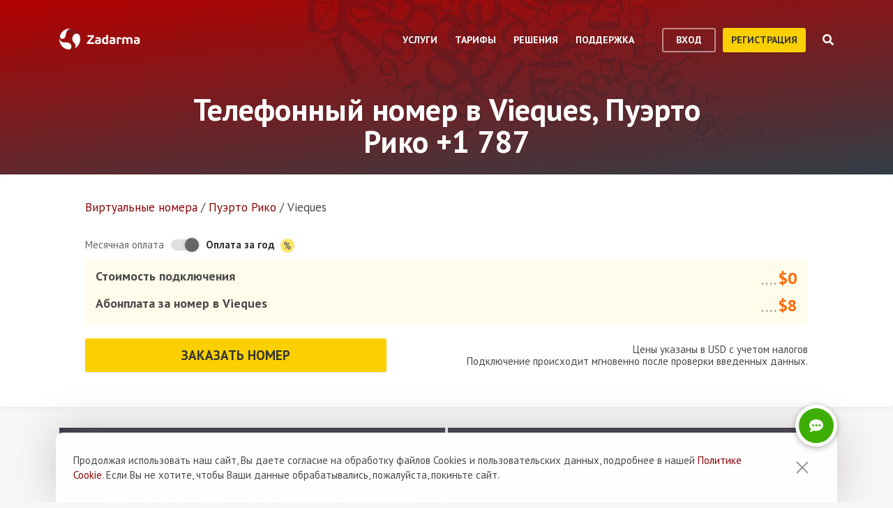

--- FILE ---
content_type: text/html; charset=utf-8
request_url: https://zadarma.com/ru/tariffs/numbers/puerto-rico/vieques/
body_size: 17313
content:
<!DOCTYPE html>
<html lang="ru" class="no-js">
<head>
    <meta charset="utf-8">
    <meta http-equiv="X-UA-Compatible" content="IE=edge">
    <meta name='viewport' content='width=device-width, initial-scale=1.0, maximum-scale=5.0'>
    <title>Купить виртуальный номер телефона в Vieques, Пуэрто Рико +1 787</title>
    <meta name="description" content="Zadarma предлагает подключить прямой SIP-номер в Vieques +1 (787) на выгодных условиях: быстрое подключение и низкая абонентская плата.">
    
    <link rel="canonical" href="https://zadarma.com/ru/tariffs/numbers/puerto-rico/vieques/"/>

    <meta property="og:site_name" content="Zadarma.com"/>
<meta property="og:url" content="https://zadarma.com/ru/tariffs/numbers/puerto-rico/vieques/" />
<meta property="og:title" content="Купить виртуальный номер телефона в Vieques, Пуэрто Рико +1 787" />
    <meta property="og:image" content="https://zadarma.com/images/content/news/zadarma_300_200.png?v2" />
<meta property="og:description" content="Zadarma предлагает подключить прямой SIP-номер в Vieques +1 (787) на выгодных условиях: быстрое подключение и низкая абонентская плата."/>


    
<link rel="shortcut icon" href="/v2/img/favicon/favicon.ico">
<link rel="icon" type="image/svg+xml" href="/v2/img/favicon/favicon.svg">
<link rel="icon" type="image/png" href="/v2/img/favicon/favicon.png">
<link rel="apple-touch-icon" sizes="76x76" href="/v2/img/favicon/apple-touch-icon-76x76.png">
<link rel="apple-touch-icon" sizes="120x120" href="/v2/img/favicon/apple-touch-icon-120x120.png">
<link rel="apple-touch-icon" sizes="152x152" href="/v2/img/favicon/apple-touch-icon-152x152.png">
<link rel="apple-touch-icon" sizes="180x180" href="/v2/img/favicon/apple-touch-icon.png">
<link rel="icon" type="image/png" sizes="192x192" href="/v2/img/favicon/android-chrome-192x192.png">
<link rel="icon" type="image/png" sizes="194x194" href="/v2/img/favicon/favicon-194x194.png">
<link rel="icon" type="image/png" sizes="32x32" href="/v2/img/favicon/favicon-32x32.png">
<link rel="icon" type="image/png" sizes="16x16" href="/v2/img/favicon/favicon-16x16.png">
<meta name="msapplication-TileColor" content="#c50908">
<meta name="msapplication-TileImage" content="/v2/img/favicon/mstile-144x144.png">
<meta name="msapplication-config" content="/browserconfig.xml">
<meta name="theme-color" content="#ffffff">
<link rel="manifest" href="/manifest.json">

        <link rel="alternate" href="https://zadarma.com/en/tariffs/numbers/puerto-rico/vieques/" hreflang="en" />
    <link rel="alternate" href="https://zadarma.com/es/tariffs/numbers/puerto-rico/vieques/" hreflang="es" />
    <link rel="alternate" href="https://zadarma.com/de/tariffs/numbers/puerto-rico/vieques/" hreflang="de" />
    <link rel="alternate" href="https://zadarma.com/pl/tariffs/numbers/puerto-rico/vieques/" hreflang="pl" />
    <link rel="alternate" href="https://zadarma.com/ru/tariffs/numbers/puerto-rico/vieques/" hreflang="ru" />
    <link rel="alternate" href="https://zadarma.com/ua/tariffs/numbers/puerto-rico/vieques/" hreflang="uk" />
    <link rel="alternate" href="https://zadarma.com/fr/tarifs/numeros/puerto-rico/vieques/" hreflang="fr" />
    <link rel="alternate" href="https://zadarma.com/pt/tariffs/numbers/puerto-rico/vieques/" hreflang="pt" />

    <meta name="apple-mobile-web-app-title" content="Zadarma.com">
    <meta name="application-name" content="Zadarma.com">

    <meta name="msvalidate.01" content="C4597AF2090AADD499ABF70BECF27EF1">

    <link rel="preload" href="https://fonts.googleapis.com/css?family=PT+Sans:400,700&display=swap" as="style" onload="this.onload=null;this.rel='stylesheet'">
    <noscript><link rel="stylesheet" href="https://fonts.googleapis.com/css?family=PT+Sans:400,700&display=swap"></noscript>
    <link rel="stylesheet" href="https://stackpath.bootstrapcdn.com/font-awesome/4.7.0/css/font-awesome.min.css" integrity="sha384-wvfXpqpZZVQGK6TAh5PVlGOfQNHSoD2xbE+QkPxCAFlNEevoEH3Sl0sibVcOQVnN" crossorigin="anonymous">

    <link rel="stylesheet" href="/v2/css/site.combined.min.css?ver=8b2ca321269c440d19433250769706c7">

    <script>
        document.documentElement.classList.remove('no-js');
        var site_language = 'ru';
        var waryDomains = [];
        var reCaptchaSiteKey = '6LfukT8kAAAAAPprrDQYthi1lcx21KGPhWlN7IYP';
        var personalAreaDomain = 'my.zadarma.com';
        var newSitePath = '/v2/';
        var isLocal = '';
        var lStatus = false;
        var rnStatus = false;
        var brand_id = 1;
    </script>

    <script type="application/ld+json">
{
  "@context": "https://schema.org",
  "@graph":
[
    {
            "@type": "Product",
            "name": "Телефонный номер в Vieques, Пуэрто Рико +1 787",
            "image": ["https://zadarma.com/images/content/news/zadarma_300_200.png?v2"],
            "description": "Zadarma предлагает подключить прямой SIP-номер в Vieques +1 (787) на выгодных условиях: быстрое подключение и низкая абонентская плата.",
            "brand":
              { "@type": "Brand", "name": "Zadarma" }
            ,
                            "offers": {
              "@type": "Offer",
              "url": "https://zadarma.com/ru/tariffs/numbers/puerto-rico/vieques/",
              "priceCurrency": "USD",
                "price": 8,                                                
              "itemCondition": "https://schema.org/NewCondition"
            }
            },
{
            "@type": "BreadcrumbList",
            "itemListElement":
            [
                                {
                    "@type": "ListItem",
                    "position": 1,
                    "item":
                {
                "@id": "https://zadarma.com/ru/tariffs/numbers/",
                "name": "Виртуальные номера"
                }
                },                                {
                    "@type": "ListItem",
                    "position": 2,
                    "item":
                {
                "@id": "https://zadarma.com/ru/tariffs/numbers/puerto-rico/",
                "name": "Пуэрто Рико"
                }
                },                                {
                    "@type": "ListItem",
                    "position": 3,
                    "item":
                {
                "@id": "https://zadarma.com/ru/tariffs/numbers/puerto-rico/vieques/",
                "name": "Vieques"
                }
                }                            ]
            }
]
}
</script>


    <script>
    let data = JSON.parse(localStorage.getItem('ref_history') || "[]");

    let curPage = location.protocol + '//' + location.host + location.pathname;
    let regexp = RegExp('^http.*/../$');

    if(!regexp.test(curPage)) {
        data.push({
            time: new Date(),
            page: curPage
        });
    }

    localStorage.setItem('ref_history', JSON.stringify(data));
</script>

        <script id="gtag_placeholder">
      /* Google Tag Manager */
        (function () {
          let getCookieFromDocument = (cname) => {
            const name = cname + "=";
            const ca = document.cookie.split(';');
            for (let i = 0; i < ca.length; i++) {
              let c = ca[i];
              while (c.charAt(0) == ' ') c = c.substring(1);
              if (c.indexOf(name) == 0) return c.substring(name.length, c.length);
            }
            return false;
          };
          let europe_iso = ["VA","SM","SL","SK","SJ","SI","SE","RS","RO","PT","PL","NO","NL","MT","MK","ME","MD","MC","LV","LU","LT","LI","IT","IS","IM","IE","HU","HR","GR","GI","GB","FR","FO","FI","ES","EL","EE","DK","DE","CZ","CY","CH","BG","BE","BA","AX","AT","AL","AD"];
          let originCountryIso = decodeURIComponent(getCookieFromDocument('country')).toUpperCase();
          let cookieConfirm = getCookieFromDocument('cookieConfirn');
          let showGtag = () => {
            let cookieNoticeType = europe_iso.includes(originCountryIso) ? 'eu' : 'non_eu'
            return 'non_eu' === cookieNoticeType || 'Agree' === cookieConfirm
          }

          const element = document.createElement('script');
          element.innerHTML = `(function(w,d,s,l,i){w[l]=w[l]||[];w[l].push({'gtm.start':
                    new Date().getTime(),event:'gtm.js'});var f=d.getElementsByTagName(s)[0],
                j=d.createElement(s),dl=l!='dataLayer'?'&l='+l:'';j.async=true;j.src=
                'https://www.googletagmanager.com/gtm.js?id='+i+dl;f.parentNode.insertBefore(j,f);
            })(window,document,'script','dataLayer','GTM-N9T9X3');`
            
          if (showGtag()) {
            document.head.appendChild(element);
          }
        })();
      /* End Google Tag Manager */
    </script>
    

</head>

<body >

      <!-- Google Tag Manager (noscript) -->
    <!-- <noscript><iframe src="https://www.googletagmanager.com/ns.html?id=GTM-N9T9X3"
                      height="0" width="0" style="display:none;visibility:hidden"></iframe></noscript> -->
    <!-- End Google Tag Manager (noscript) -->


<script>
    var userInterfaceLang = 'ru';
</script>
<header class="main-header ">
    <div class="container">
        <div class="row header-top-line">
            <div class="col header-logo">
                <a href="/ru/">
                    <img class="main-logo" src="/v2/img/logo.svg" width="116" height="30" alt="zadarma logo">
                </a>
            </div>
            <div class="col-lg-10 header-menu-container">
                <div class="header-menu dropdown-main-header">
    <ul class="header-menu__list">
                    <li class="header-menu__list__item" data-sub="services" >
                <span class="header-menu__list__item__name">Услуги</span>
            </li>
                    <li class="header-menu__list__item" data-sub="rates" data-visability="checkBannedCountries">
                <span class="header-menu__list__item__name">Тарифы</span>
            </li>
                    <li class="header-menu__list__item" data-sub="solutions" >
                <span class="header-menu__list__item__name">Решения</span>
            </li>
                    <li class="header-menu__list__item" data-sub="support" >
                <span class="header-menu__list__item__name">Поддержка</span>
            </li>
            </ul>
    <div class="dropdown-holder">
        <div class="dropdown__arrow"></div>
        <div class="dropdown__bg"></div>
        <div class="dropdown__wrap">

                    <div id="services" class="dropdown-menu" data-sub="services">
                <div class="dropdown-menu__content">
                                            <div class="header-submenu__column">
                                                            <div class="column-header" >
                                                                        <a href="/ru/services/calls/"  class="submenu__header">
                                        <img src="/v2/img/header-drops/_collection.svg#phone-ico" alt="Звонки">Звонки
                                    </a>
                                                                    </div>

                                
                                <ul class="submenu__list" >
                                                                                <li class="submenu__list__item">
                                                <a href="/ru/services/calls/from-computer/"
                                                   class=""> Программы для звонков</a>
                                            </li>
                                                                                        <li class="submenu__list__item">
                                                <a href="/ru/services/calls/sip-trunk/"
                                                   class=""> SIP-trunk</a>
                                            </li>
                                                                                        <li class="submenu__list__item">
                                                <a href="/ru/services/hlr/"
                                                   class=""> Актуализация базы (HLR запросы)</a>
                                            </li>
                                                                            </ul>
                                                            <div class="column-header" >
                                                                        <a href="/ru/services/numbers/"  class="submenu__header">
                                        <img src="/v2/img/header-drops/_collection.svg#eight-ico" alt="Телефонные номера">Телефонные номера
                                    </a>
                                                                    </div>

                                
                                <ul class="submenu__list" >
                                                                                <li class="submenu__list__item">
                                                <a href="/ru/services/numbers/forwarding/"
                                                   class=""> Переадресация входящих звонков</a>
                                            </li>
                                                                                        <li class="submenu__list__item">
                                                <a href="/ru/services/numbers/mnp/"
                                                   class=""> Перенос номера</a>
                                            </li>
                                                                            </ul>
                                                            <div class="column-header" >
                                                                        <a href="/ru/services/sms/"  class="submenu__header">
                                        <img src="/v2/img/header-drops/_collection.svg#sms-ico" alt="SMS">SMS
                                    </a>
                                                                    </div>

                                
                                <ul class="submenu__list" >
                                                                    </ul>
                                                    </div>
                                            <div class="header-submenu__column">
                                                            <div class="column-header" >
                                                                        <a href="/ru/services/pbx/"  class="submenu__header">
                                        <img src="/v2/img/header-drops/_collection.svg#virtual-ats-ico" alt="Виртуальная АТС">Виртуальная АТС
                                    </a>
                                                                    </div>

                                                                    <div class="submenu__description">Бесплатное решение, которое позволит создать виртуальный офис за 5 минут</div>
                                
                                <ul class="submenu__list" >
                                                                    </ul>
                                                            <div class="column-header" >
                                                                        <a href="/ru/services/crm/"  class="submenu__header">
                                        <img src="/v2/img/header-drops/_collection.svg#crm-icon" alt="CRM">CRM
                                    </a>
                                                                    </div>

                                                                    <div class="submenu__description">Teamsale CRM — бесплатная многофункциональная система управления взаимоотношениями с клиентами.</div>
                                
                                <ul class="submenu__list" >
                                                                    </ul>
                                                            <div class="column-header" >
                                                                        <a href="/ru/services/calltracking/"  class="submenu__header">
                                        <img src="/v2/img/header-drops/_collection.svg?v=0.2#calltracking" alt="Коллтрекинг">Коллтрекинг
                                    </a>
                                                                    </div>

                                
                                <ul class="submenu__list" >
                                                                    </ul>
                                                            <div class="column-header" >
                                                                        <a href="/ru/services/esim/"  class="submenu__header">
                                        <img src="/v2/img/header-drops/_collection.svg?v=1#esim" alt="eSIM для интернета">eSIM для интернета
                                    </a>
                                                                    </div>

                                
                                <ul class="submenu__list" >
                                                                    </ul>
                                                    </div>
                                            <div class="header-submenu__column">
                                                            <div class="column-header" >
                                                                        <a href="/ru/services/ai-voice-agent/"  class="submenu__header">
                                        <img src="/v2/img/header-drops/_collection.svg?v=0.21#ai_agent" alt="ИИ-агент">ИИ-агент
                                    </a>
                                                                    </div>

                                                                    <div class="submenu__description">Виртуальный ИИ-оператор работает 24/7</div>
                                
                                <ul class="submenu__list" >
                                                                    </ul>
                                                            <div class="column-header" >
                                                                        <a href="/ru/services/speech-analytics/"  class="submenu__header">
                                        <img src="/v2/img/header-drops/_collection.svg?v=0.2#speech_analytics" alt="ИИ-аналитика речи">ИИ-аналитика речи
                                    </a>
                                                                    </div>

                                
                                <ul class="submenu__list" >
                                                                    </ul>
                                                            <div class="column-header" >
                                                                        <a href="/ru/services/callback/"  class="submenu__header">
                                        <img src="/v2/img/header-drops/_collection.svg#widget-ico" alt="Виджет обратного звонка">Виджет обратного звонка
                                    </a>
                                                                    </div>

                                
                                <ul class="submenu__list" >
                                                                    </ul>
                                                            <div class="column-header" >
                                                                        <a href="/ru/services/video-conferencing/"  class="submenu__header">
                                        <img src="/v2/img/header-drops/_collection.svg#videoconf-ico" alt="Видеоконференция">Видеоконференция
                                    </a>
                                                                    </div>

                                
                                <ul class="submenu__list" >
                                                                    </ul>
                                                            <div class="column-header" >
                                                                        <a href="/ru/services/click-to-call/"  class="submenu__header">
                                        <img src="/v2/img/header-drops/_collection.svg?v=0.2#callme_widget" alt="Кнопка “Позвонить нам”">Кнопка “Позвонить нам”
                                    </a>
                                                                    </div>

                                
                                <ul class="submenu__list" >
                                                                    </ul>
                                                    </div>
                                    </div>
            </div>
                    <div id="rates" class="dropdown-menu" data-sub="rates">
                <div class="dropdown-menu__content">
                                            <div class="header-submenu__column">
                                                            <div class="column-header" >
                                                                        <a href="/ru/tariffs/plans/"  class="submenu__header">
                                        <img src="/v2/img/header-drops/_collection.svg#virtual-ats-ico" alt="Тарифные пакеты">Тарифные пакеты
                                    </a>
                                                                    </div>

                                
                                <ul class="submenu__list" >
                                                                    </ul>
                                                            <div class="column-header" >
                                                                        <a href="/ru/tariffs/numbers/"  class="submenu__header">
                                        <img src="/v2/img/header-drops/_collection.svg#eight-ico" alt="Телефонные номера">Телефонные номера
                                    </a>
                                                                    </div>

                                
                                <ul class="submenu__list" >
                                                                    </ul>
                                                            <div class="column-header" >
                                                                        <a href="/ru/tariffs/calls/"  class="submenu__header">
                                        <img src="/v2/img/header-drops/_collection.svg#phone-ico" alt="Звонки">Звонки
                                    </a>
                                                                    </div>

                                
                                <ul class="submenu__list" >
                                                                    </ul>
                                                            <div class="column-header" >
                                                                        <a href="/ru/tariffs/sms/"  class="submenu__header">
                                        <img src="/v2/img/header-drops/_collection.svg#sms-ico" alt="SMS">SMS
                                    </a>
                                                                    </div>

                                
                                <ul class="submenu__list" >
                                                                    </ul>
                                                    </div>
                                    </div>
            </div>
                    <div id="solutions" class="dropdown-menu" data-sub="solutions">
                <div class="dropdown-menu__content">
                                            <div class="header-submenu__column">
                                                            <div class="column-header" >
                                                                        <a href="/ru/solutions/corporate/"  class="submenu__header">
                                        <img src="/v2/img/header-drops/_collection.svg#corporate-ico" alt="Корпоративное подключение">Корпоративное подключение
                                    </a>
                                                                    </div>

                                
                                <ul class="submenu__list" >
                                                                    </ul>
                                                            <div class="column-header" >
                                                                        <a href="/ru/solutions/partners/"  class="submenu__header">
                                        <img src="/v2/img/header-drops/_collection.svg#partners-ico" alt="Партнерская программа">Партнерская программа
                                    </a>
                                                                    </div>

                                
                                <ul class="submenu__list" >
                                                                    </ul>
                                                            <div class="column-header" >
                                                                        <a href="/ru/solutions/integrations/"  class="submenu__header">
                                        <img src="/v2/img/header-drops/_collection.svg#integrations-ico" alt="Интеграции">Интеграции
                                    </a>
                                                                    </div>

                                
                                <ul class="submenu__list" >
                                                                    </ul>
                                                    </div>
                                            <div class="header-submenu__column">
                                                            <div class="column-header" >
                                                                        <span class="submenu__header">
                                        <img src="/v2/img/header-drops/_collection.svg#persones-ico" alt="Для кого">Для кого
                                    </span>
                                                                    </div>

                                
                                <ul class="submenu__list" >
                                                                                <li class="submenu__list__item">
                                                <a href="/ru/services/calls/"
                                                   class=""> Малый бизнес<br>
Коллцентры<br>
Крупные корпорации</a>
                                            </li>
                                                                                        <li class="submenu__list__item">
                                                <a href="/ru/solutions/remote-work/"
                                                   class=""> Удаленная работа</a>
                                            </li>
                                                                            </ul>
                                                    </div>
                                    </div>
            </div>
                    <div id="support" class="dropdown-menu" data-sub="support">
                <div class="dropdown-menu__content">
                                            <div class="header-submenu__column">
                                                            <div class="column-header" >
                                                                        <a href="/ru/support/instructions/"  class="submenu__header">
                                        <img src="/v2/img/header-drops/_collection.svg#manuals-ico" alt="Инструкции по настройке">Инструкции по настройке
                                    </a>
                                                                    </div>

                                
                                <ul class="submenu__list" >
                                                                    </ul>
                                                            <div class="column-header" >
                                                                        <a href="/ru/support/faq/"  class="submenu__header">
                                        <img src="/v2/img/header-drops/_collection.svg#faq-ico" alt="Вопросы и ответы">Вопросы и ответы
                                    </a>
                                                                    </div>

                                
                                <ul class="submenu__list" >
                                                                    </ul>
                                                            <div class="column-header" >
                                                                        <a href="/ru/support/api/"  class="submenu__header">
                                        <img src="/v2/img/header-drops/_collection.svg#integrations-ico" alt="API">API
                                    </a>
                                                                    </div>

                                
                                <ul class="submenu__list" >
                                                                    </ul>
                                                    </div>
                                            <div class="header-submenu__column">
                                                            <div class="column-header" data-visability="checkBannedCountries">
                                                                            <a rel="nofollow" class="submenu__header" onclick="window.toggleChat()">
                                            <img src="/v2/img/chat-ico.svg" alt="Онлайн чат">Онлайн чат
                                        </a>
                                                                    </div>

                                
                                <ul class="submenu__list" data-visability="checkBannedCountries">
                                                                    </ul>
                                                            <div class="column-header" data-visability="checkBannedCountries">
                                                                            <div class="is-user hidden">
                                            <a rel="nofollow" href="https://my.zadarma.com/lang/ru/?p=/tickets/" class="submenu__header">
                                                <img src="/v2/img/header-drops/_collection.svg#support-ico" alt="Связаться с нами">Связаться с нами
                                            </a>
                                        </div>
                                        <div class="is-guest">
                                            <a rel="nofollow" href="https://my.zadarma.com/lang/ru/?p=/tickets/create/" class="submenu__header">
                                                <img src="/v2/img/header-drops/_collection.svg#support-ico" alt="Связаться с нами">Связаться с нами
                                            </a>
                                        </div>
                                                                    </div>

                                
                                <ul class="submenu__list" data-visability="checkBannedCountries">
                                                                    </ul>
                                                            <div class="column-header" >
                                                                        <a href="/ru/blog/"  class="submenu__header">
                                        <img src="/v2/img/header-drops/_collection.svg#blog-ico" alt="Блог">Блог
                                    </a>
                                                                    </div>

                                
                                <ul class="submenu__list" >
                                                                    </ul>
                                                    </div>
                                    </div>
            </div>
                </div>
    </div>
</div>

                <div class="header-buttons is-guest">
                    <button class="btn btn-empty auth-button" data-visability="checkBannedCountries">
                        вход
                    </button>
                    <form action="/ru/registration/" method="post" data-visability="checkBannedCountries">
                        <button type="submit" class="btn btn-default">
                            регистрация
                        </button>
                    </form>
                    <div class="header-login-form login-block">

    <form action="https://my.zadarma.com/auth/" method="post" class="main-site-login-form">
                <div class="material-container material-input">
            <div class="m-placeholder">
                <div class="m-placeholder__text">
                    Электронная почта
                </div>
            </div>
            <input class="m-input" type="email" name="email" title="Электронная почта" required>
        </div>

        <div class="material-container material-input">
            <div class="m-placeholder">
                <div class="m-placeholder__text">
                    Пароль
                </div>
            </div>
            <input class="m-input" type="password" name="password" title="Пароль" required>
        </div>

        <div class="material-container material-input">
            <div class="input-holder captcha-row" style="padding-bottom:0;display:none;" data-vendor="Recaptcha" data-block="login" data-lang="ru"  data-status="disabled" data-size="compact">
                <label>form_captcha:</label>
                <div class="input-holder captcha-content" style="padding-bottom: 0;" data-counter="0"></div>
                <input type="hidden" class="captcha-cs" name="" value="">
            </div>
        </div>

        <div class="custom-form__check-link">
            <a href="https://my.zadarma.com/lostpass/" class="link link--red link-underline" rel="nofollow">
                Забыли пароль?
            </a>
        </div>

        <button class="btn btn-default btn-default-large btn-enter" type="submit" onclick="this.disabled=true;this.form.submit()">Войти</button>

    </form>

</div>

                </div>

                <div class="header-buttons is-user hidden">
                    <form action="https://my.zadarma.com/" method="post">
                        <button type="submit" class="btn btn-default" rel="nofollow">
                            Перейти в личный кабинет
                        </button>
                    </form>
                    <button class="btn btn-empty btn-exit" data-type="btn-exit" type="button" onclick="ajaxLogout()">
                        Выход
                    </button>
                </div>

                <div class="header-search">
                    <div class="header-search__overlay"></div>
                    <div class="header-search__button"></div>
                    <div class="header-search__field-block">
                        <div class="header-search__field-wrapper">
                            <input type="text" id="zHeaderSearchField" placeholder="Что ищем?" class="header-search__field">
                            <label for="zHeaderSearchField" class="invisible-elem">Что ищем?</label>
                            <div class="header-search__close-icon"></div>
                        </div>
                        <div class="header-search__result-block d-none">
                            <div class="header-search__result-block-load-animation"></div>
                            <div class="header-search__query-results header-search__centered-block">
                                <div class="header-search__items-block">
                                </div>
                                <div class="header-search__all-results"><a href="">Показать все результаты</a></div>
                            </div>
                        </div>
                    </div>
                </div>
            </div>

            <div class="col toggle-mobile-header-menu">
                <span></span>
                <span></span>
                <span></span>
            </div>

            <div class="mobile-header-menu">
                <ul class="container mobile-header-menu__list">
                            <li class="mobile-header-menu__list__item" data-position="0" >
            <div class="mobile-header-menu__list__item__name" href="services">Услуги</div>

            <div class="mobile-dropdown-content">
                                    <div class="header-submenu__column">
                                                        <div class="column-header">
                                    <a href="/ru/services/calls/"  class="submenu__header">
                                        <img src="/v2/img/header-drops/_collection.svg#phone-ico" alt="Звонки">Звонки
                                    </a>
                                </div>
                            
                            <ul class="submenu__list" >
                                                                        <li class="submenu__list__item">
                                            <a href="/ru/services/calls/from-computer/"
                                               class="">Программы для звонков</a>
                                        </li>
                                                                            <li class="submenu__list__item">
                                            <a href="/ru/services/calls/sip-trunk/"
                                               class="">SIP-trunk</a>
                                        </li>
                                                                            <li class="submenu__list__item">
                                            <a href="/ru/services/hlr/"
                                               class="">Актуализация базы (HLR запросы)</a>
                                        </li>
                                                                </ul>
                                                        <div class="column-header">
                                    <a href="/ru/services/numbers/"  class="submenu__header">
                                        <img src="/v2/img/header-drops/_collection.svg#eight-ico" alt="Телефонные номера">Телефонные номера
                                    </a>
                                </div>
                            
                            <ul class="submenu__list" >
                                                                        <li class="submenu__list__item">
                                            <a href="/ru/services/numbers/forwarding/"
                                               class="">Переадресация входящих звонков</a>
                                        </li>
                                                                            <li class="submenu__list__item">
                                            <a href="/ru/services/numbers/mnp/"
                                               class="">Перенос номера</a>
                                        </li>
                                                                </ul>
                                                        <div class="column-header">
                                    <a href="/ru/services/sms/"  class="submenu__header">
                                        <img src="/v2/img/header-drops/_collection.svg#sms-ico" alt="SMS">SMS
                                    </a>
                                </div>
                            
                            <ul class="submenu__list" >
                                                            </ul>
                                            </div>
                                    <div class="header-submenu__column">
                                                        <div class="column-header">
                                    <a href="/ru/services/pbx/"  class="submenu__header">
                                        <img src="/v2/img/header-drops/_collection.svg#virtual-ats-ico" alt="Виртуальная АТС">Виртуальная АТС
                                    </a>
                                </div>
                                                            <div class="submenu__description">Бесплатное решение, которое позволит создать виртуальный офис за 5 минут</div>
                            
                            <ul class="submenu__list" >
                                                            </ul>
                                                        <div class="column-header">
                                    <a href="/ru/services/crm/"  class="submenu__header">
                                        <img src="/v2/img/header-drops/_collection.svg#crm-icon" alt="CRM">CRM
                                    </a>
                                </div>
                                                            <div class="submenu__description">Teamsale CRM — бесплатная многофункциональная система управления взаимоотношениями с клиентами.</div>
                            
                            <ul class="submenu__list" >
                                                            </ul>
                                                        <div class="column-header">
                                    <a href="/ru/services/calltracking/"  class="submenu__header">
                                        <img src="/v2/img/header-drops/_collection.svg?v=0.2#calltracking" alt="Коллтрекинг">Коллтрекинг
                                    </a>
                                </div>
                            
                            <ul class="submenu__list" >
                                                            </ul>
                                                        <div class="column-header">
                                    <a href="/ru/services/esim/"  class="submenu__header">
                                        <img src="/v2/img/header-drops/_collection.svg?v=1#esim" alt="eSIM для интернета">eSIM для интернета
                                    </a>
                                </div>
                            
                            <ul class="submenu__list" >
                                                            </ul>
                                            </div>
                                    <div class="header-submenu__column">
                                                        <div class="column-header">
                                    <a href="/ru/services/ai-voice-agent/"  class="submenu__header">
                                        <img src="/v2/img/header-drops/_collection.svg?v=0.21#ai_agent" alt="ИИ-агент">ИИ-агент
                                    </a>
                                </div>
                                                            <div class="submenu__description">Виртуальный ИИ-оператор работает 24/7</div>
                            
                            <ul class="submenu__list" >
                                                            </ul>
                                                        <div class="column-header">
                                    <a href="/ru/services/speech-analytics/"  class="submenu__header">
                                        <img src="/v2/img/header-drops/_collection.svg?v=0.2#speech_analytics" alt="ИИ-аналитика речи">ИИ-аналитика речи
                                    </a>
                                </div>
                            
                            <ul class="submenu__list" >
                                                            </ul>
                                                        <div class="column-header">
                                    <a href="/ru/services/callback/"  class="submenu__header">
                                        <img src="/v2/img/header-drops/_collection.svg#widget-ico" alt="Виджет обратного звонка">Виджет обратного звонка
                                    </a>
                                </div>
                            
                            <ul class="submenu__list" >
                                                            </ul>
                                                        <div class="column-header">
                                    <a href="/ru/services/video-conferencing/"  class="submenu__header">
                                        <img src="/v2/img/header-drops/_collection.svg#videoconf-ico" alt="Видеоконференция">Видеоконференция
                                    </a>
                                </div>
                            
                            <ul class="submenu__list" >
                                                            </ul>
                                                        <div class="column-header">
                                    <a href="/ru/services/click-to-call/"  class="submenu__header">
                                        <img src="/v2/img/header-drops/_collection.svg?v=0.2#callme_widget" alt="Кнопка “Позвонить нам”">Кнопка “Позвонить нам”
                                    </a>
                                </div>
                            
                            <ul class="submenu__list" >
                                                            </ul>
                                            </div>
                            </div>
        </li>
            <li class="mobile-header-menu__list__item" data-position="1" data-visability="checkBannedCountries">
            <div class="mobile-header-menu__list__item__name" href="tariffs">Тарифы</div>

            <div class="mobile-dropdown-content">
                                    <div class="header-submenu__column">
                                                        <div class="column-header">
                                    <a href="/ru/tariffs/plans/"  class="submenu__header">
                                        <img src="/v2/img/header-drops/_collection.svg#virtual-ats-ico" alt="Тарифные пакеты">Тарифные пакеты
                                    </a>
                                </div>
                            
                            <ul class="submenu__list" >
                                                            </ul>
                                                        <div class="column-header">
                                    <a href="/ru/tariffs/numbers/"  class="submenu__header">
                                        <img src="/v2/img/header-drops/_collection.svg#eight-ico" alt="Телефонные номера">Телефонные номера
                                    </a>
                                </div>
                            
                            <ul class="submenu__list" >
                                                            </ul>
                                                        <div class="column-header">
                                    <a href="/ru/tariffs/calls/"  class="submenu__header">
                                        <img src="/v2/img/header-drops/_collection.svg#phone-ico" alt="Звонки">Звонки
                                    </a>
                                </div>
                            
                            <ul class="submenu__list" >
                                                            </ul>
                                                        <div class="column-header">
                                    <a href="/ru/tariffs/sms/"  class="submenu__header">
                                        <img src="/v2/img/header-drops/_collection.svg#sms-ico" alt="SMS">SMS
                                    </a>
                                </div>
                            
                            <ul class="submenu__list" >
                                                            </ul>
                                            </div>
                            </div>
        </li>
            <li class="mobile-header-menu__list__item" data-position="2" >
            <div class="mobile-header-menu__list__item__name" href="solutions">Решения</div>

            <div class="mobile-dropdown-content">
                                    <div class="header-submenu__column">
                                                        <div class="column-header">
                                    <a href="/ru/solutions/corporate/"  class="submenu__header">
                                        <img src="/v2/img/header-drops/_collection.svg#corporate-ico" alt="Корпоративное подключение">Корпоративное подключение
                                    </a>
                                </div>
                            
                            <ul class="submenu__list" >
                                                            </ul>
                                                        <div class="column-header">
                                    <a href="/ru/solutions/partners/"  class="submenu__header">
                                        <img src="/v2/img/header-drops/_collection.svg#partners-ico" alt="Партнерская программа">Партнерская программа
                                    </a>
                                </div>
                            
                            <ul class="submenu__list" >
                                                            </ul>
                                                        <div class="column-header">
                                    <a href="/ru/solutions/integrations/"  class="submenu__header">
                                        <img src="/v2/img/header-drops/_collection.svg#integrations-ico" alt="Интеграции">Интеграции
                                    </a>
                                </div>
                            
                            <ul class="submenu__list" >
                                                            </ul>
                                            </div>
                                    <div class="header-submenu__column">
                                                        <div class="column-header">
                                    <span class="submenu__header">
                                        <img src="/v2/img/header-drops/_collection.svg#persones-ico" alt="Для кого">Для кого
                                    </span>
                                </div>
                            
                            <ul class="submenu__list" >
                                                                        <li class="submenu__list__item">
                                            <a href="/ru/services/calls/"
                                               class="">Малый бизнес<br>
Коллцентры<br>
Крупные корпорации</a>
                                        </li>
                                                                            <li class="submenu__list__item">
                                            <a href="/ru/solutions/remote-work/"
                                               class="">Удаленная работа</a>
                                        </li>
                                                                </ul>
                                            </div>
                            </div>
        </li>
            <li class="mobile-header-menu__list__item" data-position="3" >
            <div class="mobile-header-menu__list__item__name" href="support">Поддержка</div>

            <div class="mobile-dropdown-content">
                                    <div class="header-submenu__column">
                                                        <div class="column-header">
                                    <a href="/ru/support/instructions/"  class="submenu__header">
                                        <img src="/v2/img/header-drops/_collection.svg#manuals-ico" alt="Инструкции по настройке">Инструкции по настройке
                                    </a>
                                </div>
                            
                            <ul class="submenu__list" >
                                                            </ul>
                                                        <div class="column-header">
                                    <a href="/ru/support/faq/"  class="submenu__header">
                                        <img src="/v2/img/header-drops/_collection.svg#faq-ico" alt="Вопросы и ответы">Вопросы и ответы
                                    </a>
                                </div>
                            
                            <ul class="submenu__list" >
                                                            </ul>
                                                        <div class="column-header">
                                    <a href="/ru/support/api/"  class="submenu__header">
                                        <img src="/v2/img/header-drops/_collection.svg#integrations-ico" alt="API">API
                                    </a>
                                </div>
                            
                            <ul class="submenu__list" >
                                                            </ul>
                                            </div>
                                    <div class="header-submenu__column">
                                                       <div class="column-header" data-visability="checkBannedCountries">
                                   <a rel="nofollow" class="submenu__header" onclick="window.toggleChat()">
                                       <object data="/v2/img/chat-ico.svg" type="image/svg+xml">Онлайн чат</object>Онлайн чат
                                   </a>
                                </div>
                            
                            <ul class="submenu__list" data-visability="checkBannedCountries">
                                                            </ul>
                                                      <div class="column-header" data-visability="checkBannedCountries">
                                <div class="is-user hidden">
                                    <a rel="nofollow" href="https://my.zadarma.com/lang/ru/?p=/tickets/" class="submenu__header">
                                        <img src="/v2/img/header-drops/_collection.svg#support-ico" alt="Связаться с нами">&nbsp;Связаться с нами
                                    </a>
                                </div>
                                <div class="is-guest">
                                    <a rel="nofollow" href="https://my.zadarma.com/lang/ru/?p=/tickets/create/" class="submenu__header ">
                                        <img src="/v2/img/header-drops/_collection.svg#support-ico" alt="Связаться с нами">&nbsp;Связаться с нами
                                    </a>
                                </div>
                              </div>
                            
                            <ul class="submenu__list" data-visability="checkBannedCountries">
                                                            </ul>
                                                        <div class="column-header">
                                    <a href="/ru/blog/"  class="submenu__header">
                                        <img src="/v2/img/header-drops/_collection.svg#blog-ico" alt="Блог">Блог
                                    </a>
                                </div>
                            
                            <ul class="submenu__list" >
                                                            </ul>
                                            </div>
                            </div>
        </li>
    
                    <li class="mobile-header-menu__list__item is-guest" data-position="4" data-visability="checkBannedCountries">
                        <div class="mobile-header-menu__list__item__name"
                             href="https://my.zadarma.com/auth/?language=ru"
                             rel="nofollow">
                            вход
                        </div>
                        <div class="mobile-dropdown-content">

    <div class="header-submenu__column">

        <form action="https://my.zadarma.com/auth/" method="post" class="main-site-login-form">
                        <div class="material-container material-input">
                <div class="m-placeholder">
                    <div class="m-placeholder__text">
                        Электронная почта
                    </div>
                </div>
                <input class="m-input" type="email" name="email" title="Электронная почта" required>
            </div>

            <div class="material-container material-input">
                <div class="m-placeholder">
                    <div class="m-placeholder__text">
                        Пароль
                    </div>
                </div>
                <input class="m-input" type="password" name="password" title="Пароль" required>
            </div>

            <div class="custom-form__check-link">
                <a href="https://my.zadarma.com/lostpass/" class="link link--red link-underline" rel="nofollow">
                    Забыли пароль?
                </a>
            </div>

            <div class="material-container material-input">
                <div class="input-holder captcha-row" style="padding-bottom:0;display:none;" data-vendor="Recaptcha" data-block="login" data-lang="ru"  data-status="disabled" data-size="compact">
                    <label>form_captcha:</label>
                    <div class="input-holder captcha-content" data-counter="1" style="padding-bottom: 0;"></div>
                    <input type="hidden" class="captcha-cs" name="" value="">
                </div>
            </div>

            <button class="btn btn-default btn-default-large" type="submit" onclick="this.disabled=true;this.form.submit()">Войти</button>

        </form>

    </div>

</div>

                    </li>
                    <li class="mobile-header-menu__list__item is-guest" data-position="5" data-visability="checkBannedCountries">
                        <a class="mobile-header-menu__list__item__name"
                           href="/ru/registration/">регистрация</a>
                    </li>
                    <li class="mobile-header-menu__list__item is-user hidden" data-position="4">
                        <a href="https://my.zadarma.com/"
                           class="mobile-header-menu__list__item__name" rel="nofollow">Перейти в личный кабинет</a>
                    </li>
                    <li class="mobile-header-menu__list__item is-user hidden" data-position="5">
                        <a href="#" class="mobile-header-menu__list__item__name" data-type="btn-exit"
                           onclick="ajaxLogout()" rel="nofollow">Выход</a>
                    </li>
                </ul>
            </div>
        </div>

        
    </div>

            <section class="added-small-header tariffs-page__top">
            <div class="container">
                
                <div class="row">
                    <div class="col-lg-8 col-md-12">
                        <h1 class="h1">Телефонный номер в Vieques, Пуэрто Рико +1 787</h1>
                    </div>
                </div>            </div>
        </section>
    
    
</header>
<main >
        <script>
        var numOpts = {
            is_active: true,
            autorenew_type: 'year',
            group_number_icon_alt: '<div class="popup #GROUP_NAME#"><div class="popup__content"><div class="bold">"#TITLE_NAME#"</div><div class="price-block"><span class="bold">Подключение:</span> #CONNECT_FEE#</div><div><span class="bold">Абонплата:</span> #MONTHLY_FEE#</div></div></div>',
            group_number_selection: 'Выбран номер #GROUP##NUMBER#<br /> Подключение: #CONNECT_FEE# Абонплата: #MONTHLY_FEE#',
            show_number_alert: false,
            current_group: 'all',
            first_group: '',
            number_id: 4543,
            directions: {"4543":{"id":4543,"is_tollfree":false,"is_prepaid":false,"receive_sms":false,"fee":{"month":{"connect":"$0","connect_n":0,"monthly":"$12","monthly_n":12,"prepaid_amount":"","prepaid_amount_n":0,"connect_multcurrencies":"{'USD':'$0','EUR':'&euro;0','GBP':'&pound;0','PLN':'0 z\u0142','UAH':'0 \u0433\u0440\u043d','KZT':'0 \u20b8'}","monthly_multcurrencies":"{'USD':'$12','EUR':'&euro;10.5','GBP':'&pound;9.45','PLN':'43.5 z\u0142','UAH':'360 \u0433\u0440\u043d','KZT':'5400 \u20b8'}","prepaid_amount_multcurrencies":""},"year":{"connect":"$0","connect_n":0,"monthly":"$8","monthly_n":8,"prepaid_amount":"","prepaid_amount_n":0,"connect_multcurrencies":"{'USD':'$0','EUR':'&euro;0','GBP':'&pound;0','PLN':'0 z\u0142','UAH':'0 \u0433\u0440\u043d','KZT':'0 \u20b8'}","monthly_multcurrencies":"{'USD':'$8','EUR':'&euro;7','GBP':'&pound;6.3','PLN':'29 z\u0142','UAH':'240 \u0433\u0440\u043d','KZT':'3600 \u20b8'}","prepaid_amount_multcurrencies":""}}}},
            groups: {"all":{"ids":[4543]}},
        };
    </script>
    <section class="search-number search-number--full">
        <div class="container-fluid">
            <div class="row justify-content-lg-center search-number__container">
                <div class="col-lg-10 col-md-12">
                    <div class="body-text body-text--regular"> <a href="/ru/tariffs/numbers/">Виртуальные номера</a> <span>/</span>&nbsp;<a href="/ru/tariffs/numbers/puerto-rico/">Пуэрто Рико</a> <span>/</span>&nbsp;Vieques</div>                    <div class="table-toggle" data-table-name="numbers">
                        <div class="toggle-controls toggle-controls-monochrome">
                            <div class="custom-toggle">
                                <input type="checkbox" id="payment-period-toggle-direction" class="custom-toggle-input" data-target-on="year" data-target-off="month" checked="checked">
                                <label for="payment-period-toggle-direction" class="custom-toggle-label"></label>
                                <label class="toggle-label toggle-label--off" for="payment-period-toggle">Месячная оплата</label>
                                <label class="toggle-label toggle-label--on" for="payment-period-toggle">Оплата за год <div class="mark"></div></label>
                            </div>
                        </div>
                    </div>
                    <div class="content-btn-block hidden">
                                                    <div class="search-number__update">
                                <h2 class="h2 h2--black">Выбрать телефонный номер</h2>
                                <a href="#" class="link link-underline-d link--red"
                                   onClick="searchNumbers.search();return false;" >Обновить список номеров</a>
                            </div>
                                                                    </div>

                                                <div class="content-btn-block hidden search-number-block">
                                <div class="btn-input">
                                    <div class="autocomplete">
                                        <div class="material-container material-input">
                                            <div class="m-placeholder">
                                                <div class="m-placeholder__text">
                                                    введите желаемый телефонный номер или его часть
                                                </div>
                                            </div>
                                            <input class="m-input btn-input__input"
                                                   type="text"
                                                   name="number_mask"
                                                   title="введите желаемый телефонный номер или его часть" />
                                        </div>
                                        <div class="reset-input fa fa-times-circle"></div>
                                        <ul class="autocomplete-list"></ul>
                                    </div>
                                    <!-- /.autocomplete -->
                                    <button onClick="searchNumbers.searchWithMask();" aria-label="Найти номер по маске" type="button" class="btn btn-default btn-input__btn"><i class="fa fa-search"></i></button>
                                </div>
                                <div class="error-text" style="margin:28px 0; text-align: center;"></div>
                                <!-- /.btn-input -->
                            </div>

                            <form method="post" enctype="application/x-www-form-urlencoded" action="//my.zadarma.com/dirnum/" id="form_buy_num">

                                                                <div class="find-number-block find-number-block-all clearfix"></div>
                                                            <input type="hidden" name="number_id_from_mainsite" value="4543">
                                <div class="search-number__price">
                                                                                                        <div class="search-number__price__line">
                                            <div class="search-number__price__header">Стоимость подключения</div>
                                            <div class="search-number__price__price connect">
                                                <div class="grey-dots">....</div>
                                                <div class="price"  data-changeable-currency="{'USD':'$0','EUR':'&euro;0','GBP':'&pound;0','PLN':'0 zł','UAH':'0 грн','KZT':'0 ₸'}">$0</div>
                                            </div>
                                        </div>
                                        <div class="search-number__price__line">
                                            <div class="search-number__price__header">Абонплата за номер в Vieques</div>
                                            <div class="search-number__price__price monthly">
                                                <div class="grey-dots">....</div>
                                                <div class="price"  data-changeable-currency="{'USD':'$8','EUR':'&euro;7','GBP':'&pound;6.3','PLN':'29 zł','UAH':'240 грн','KZT':'3600 ₸'}">$8</div>
                                            </div>
                                        </div>
                                                                </div>
                                <!-- /.search-number__price -->
                                                        </form>

                    
                        <div class="search-number__reserve">
                            <a href="#"
                               onclick="buyDirectNumber('ru');"                               class="col-5 btn btn-default btn-default-large ">Заказать номер</a>

                                                            <div>
                                    <p style="display: none;" class="discount-description"><strong></strong></p>                                    <p>Цены указаны в <span data-id="check_currency">USD</span> с учетом налогов</p>
                                    <p></p>

                                                                            <p><span>Подключение происходит мгновенно после проверки введенных данных.</span></p>
                                                                        <p class="city hidden">Номер при подключении выделяется случайным образом, возможность выбора номера в Vieques на данный момент отсутствует.</p>
                                </div>
                                                    </div>
                                                                </div>
                <!-- /.col-lg-10.col-md-12 -->
            </div>
            <!-- /.row -->
        </div>
        <!-- /.container -->
    </section>


    <section class="main-plus-container" style="padding-bottom:0;">

        <div class="container main-plus">

            <div class="row">

                <div class="col col-md-6 col-sm-12 col-flexible">
                    <div class="main-plus__item">
                                                        <div class="main-plus__item__title">Что дает виртуальный номер в Vieques?</div>
<div class="body-text body-text--regular">Телефонный номер позволит вам открыть <span class="bold">виртуальный офис в Vieques за 5 минут</span>. Клиенты и партнеры будут звонить на обычный городской номер, Вы же при этом можете находиться где угодно.</div>
<div class="body-text body-text--regular">Звоните и принимайте звонки с помощью: Zadarma iOS/Android/macOS/Windows и других программ, переадресации, <a href="/ru/services/pbx/" class="link link--orange link-underline" target="_blank">АТС</a> или <a href="/ru/services/crm/" class="link link--orange link-underline" target="_blank">CRM</a> (для бизнеса).</div>
                                                            <div class="body-text body-text--regular">Если у вас есть номер в Пуэрто Рико, вы можете бесплатно <a href="/ru/services/numbers/mnp/" class="link link--orange link-underline" target="_blank">перенести</a> этот номер в Zadarma.</div>
                                                </div>
                    <!-- /.main-plus-item -->
                </div>
                <!-- /.col.col-md-6.col-sm-12 -->

                <div class="col col-md-6 col-sm-12 col-flexible">
                    <div class="main-plus__item">
                                                    <div class="main-plus__item__title">Лучшие условия номера в Vieques от Zadarma:</div>
<ul class="custom-list">
    <li class="custom-list__item">бесплатная АТС и запись разговоров</li>
    <li class="custom-list__item">переадресация на номер и SIP сервер</li>
    <li class="custom-list__item">бесплатные входящие звонки</li>
    
    <li class="custom-list__item"><span id="number-channels">2</span> входящие линии (многоканальный номер)</li>
    <li class="custom-list__item">проверенный оператор — 2 млн клиентов и 19 лет опыта</li>
</ul>
                                            </div>
                    <!-- /.main-plus-item -->
                </div>
                <!-- /.col.col-md-6.col-sm-12 -->
            </div>
            <!-- /.row -->
        </div>
        <!-- /.container.main-plus -->

                <div class="container">
            <div class="z-mt-48">
                <div class="row">
                    <div class="col-md-6">
                        <h2 class="h2 h2--black">Выберите тариф для бизнеса</h2>
                    </div>
                    <div class="col-lg-6 col-md-12 text-right">
                        <a href="/ru/tariffs/plans/region-america/" target="_blank">Подробнее о тарифных пакетах</a>
                    </div>
                </div>
                <div id="businessSolutionTariffSelector" data-number-type="default" data-region-id="6" class="business-solution__plans-choser z-mt-20">
                                            <div class="business-solution__plan-card business-solution__plan-card_active" data-column="1" data-toggle-region="6">
                            <div class="business-solution__plan-card-choser-wrap">
                                <label class="business-solution__plan-choose-radio">
                                    <input type="radio"
                                           class="business-solution__plan-choose-radio_input"
                                           autocomplete="off"
                                           name="businessSolutionPlanSelect6"
                                           data-is-package="0"
                                           type="radio"
                                           value="5"  checked>
                                    <span class="business-solution__plan-choose-radio_checkmark"></span>
                                </label>
                            </div>
                            <div class="business-solution__plan-card-title-big text-overflow">Стандарт</div>
                            <div class="business-solution__plan-card-price z-mt-12 payment-period payment-period-month" style="display: none;" data-changeable-currency='{
                            "EUR":"&euro;0","GBP":"&pound;0","PLN":"0 zł","USD":"$0","UAH":"0 ₴","KZT":"0 ₸"}'>$0</div>
                            <div class="business-solution__plan-card-price z-mt-12 payment-period payment-period-year" data-changeable-currency='{
                            "EUR":"&euro;0","GBP":"&pound;0","PLN":"0 zł","USD":"$0","UAH":"0 ₴","KZT":"0 ₸"}'>$0</div>
                            <div class="z-mt-18 z-mb-5">
                                <ul class="z-green-dot-list">
                                    <li class="z-green-dot-list__item">
                                                                                    Номер в Vieques
                                         -
                                        <span class="bold payment-period payment-period-month" style="display: none;"><span class="number-month-payment">$12</span>&nbsp;/ месяц</span>
                                        <span class="bold payment-period payment-period-year"><span class="number-month-payment">$8</span>&nbsp;/ месяц</span>
                                    </li>
                                                                            <li class="z-green-dot-list__item">
                                                                                    Нет включенных исходящих минут
                                                                                </li>
                                                                        <li class="z-green-dot-list__item"><span class="bold">5</span> пользователей АТС и CRM</li>
                                </ul>
                            </div>
                        </div>
                                            <div class="business-solution__plan-card" data-column="2" data-toggle-region="6">
                            <div class="business-solution__plan-card-choser-wrap">
                                <label class="business-solution__plan-choose-radio">
                                    <input type="radio"
                                           class="business-solution__plan-choose-radio_input"
                                           autocomplete="off"
                                           name="businessSolutionPlanSelect6"
                                           data-is-package="1"
                                           type="radio"
                                           value="61" >
                                    <span class="business-solution__plan-choose-radio_checkmark"></span>
                                </label>
                            </div>
                            <div class="business-solution__plan-card-title-big text-overflow">Офис</div>
                            <div class="business-solution__plan-card-price z-mt-12 payment-period payment-period-month" style="display: none;" data-changeable-currency='{
                            "EUR":"&euro;22","GBP":"&pound;20","PLN":"95 zł","USD":"$26","UAH":"780 ₴","KZT":"11700 ₸"}'>$26</div>
                            <div class="business-solution__plan-card-price z-mt-12 payment-period payment-period-year" data-changeable-currency='{
                            "EUR":"&euro;18","GBP":"&pound;17","PLN":"75 zł","USD":"$22","UAH":"660 ₴","KZT":"9900 ₸"}'>$22</div>
                            <div class="z-mt-18 z-mb-5">
                                <ul class="z-green-dot-list">
                                    <li class="z-green-dot-list__item">
                                                                                    Номер в Vieques
                                         -
                                        <span class="bold payment-period payment-period-month" style="display: none;"><span data-toggle-number="extended">
                <span class="number-month-payment">$12</span>&nbsp;/ месяц
            </span>
            <span data-toggle-number="default">Бесплатно</span></span>
                                        <span class="bold payment-period payment-period-year"><span data-toggle-number="extended">
                <span class="number-month-payment">$8</span>&nbsp;/ месяц
            </span>
            <span data-toggle-number="default">Бесплатно</span></span>
                                    </li>
                                                                            <li class="z-green-dot-list__item">
                                                                                    <span class="bold">2000</span> минут на звонки</li>
                                                                                </li>
                                                                        <li class="z-green-dot-list__item"><span class="bold">10</span> пользователей АТС и CRM</li>
                                </ul>
                            </div>
                        </div>
                                            <div class="business-solution__plan-card" data-column="3" data-toggle-region="6">
                            <div class="business-solution__plan-card-choser-wrap">
                                <label class="business-solution__plan-choose-radio">
                                    <input type="radio"
                                           class="business-solution__plan-choose-radio_input"
                                           autocomplete="off"
                                           name="businessSolutionPlanSelect6"
                                           data-is-package="1"
                                           type="radio"
                                           value="62" >
                                    <span class="business-solution__plan-choose-radio_checkmark"></span>
                                </label>
                            </div>
                            <div class="business-solution__plan-card-title-big text-overflow">Корпорация</div>
                            <div class="business-solution__plan-card-price z-mt-12 payment-period payment-period-month" style="display: none;" data-changeable-currency='{
                            "EUR":"&euro;44","GBP":"&pound;40","PLN":"190 zł","USD":"$52","UAH":"1560 ₴","KZT":"23400 ₸"}'>$52</div>
                            <div class="business-solution__plan-card-price z-mt-12 payment-period payment-period-year" data-changeable-currency='{
                            "EUR":"&euro;36","GBP":"&pound;33","PLN":"150 zł","USD":"$44","UAH":"1320 ₴","KZT":"19800 ₸"}'>$44</div>
                            <div class="z-mt-18 z-mb-5">
                                <ul class="z-green-dot-list">
                                    <li class="z-green-dot-list__item">
                                                                                    Номер в Vieques
                                         -
                                        <span class="bold payment-period payment-period-month" style="display: none;"><span data-toggle-number="extended">
                <span class="number-month-payment">$12</span>&nbsp;/ месяц
            </span>
            <span data-toggle-number="default">Бесплатно</span></span>
                                        <span class="bold payment-period payment-period-year"><span data-toggle-number="extended">
                <span class="number-month-payment">$8</span>&nbsp;/ месяц
            </span>
            <span data-toggle-number="default">Бесплатно</span></span>
                                    </li>
                                                                            <li class="z-green-dot-list__item">
                                                                                    <span class="bold">4000</span> минут на звонки</li>
                                                                                </li>
                                                                        <li class="z-green-dot-list__item"><span class="bold">20</span> пользователей АТС и CRM</li>
                                </ul>
                            </div>
                        </div>
                                    </div>
            </div>
        </div>
    </section>

    <section class="default-section" style="padding-top: 0;">
        <div class="container">
            <div class="row">
                <div class="col-md-12">
                    <!-- EXT FEATURES -->
                    
                    <div class="search-number__reserve search-number__column-block">
                        <div>
                            <div class="h3 h3--black">Как подключить номер?</div>
                            <div class="body-text body-text--regular number hidden">
                                Номер <span class="bold" id="connect-number"></span> уже выбран, осталось лишь завершить покупку.<br/> Для заказа номера необходимо:<br> - указать текущий адрес (улица, номер, почтовый индекс и город)<br>                            </div>
                            <div class="body-text body-text--regular city hidden">
                                Для завершения покупки нажмите на кнопку "Подключить номер". Для заказа номера необходимо:<br> - указать текущий адрес (улица, номер, почтовый индекс и город)<br>                            </div>
                                                    </div>
                        
                        <a href="#"
                           onclick="buyDirectNumber('ru');"                           class="btn btn-default btn-default-large m-t-32 ">Заказать номер</a>
                    </div>
                                        <!-- /.search-number__reserve -->

                    <div class="hr-line"></div>

                    <div class="search-number__bottom-block">
                        <div class="search-number__info-block">
                            <p style="display: none;" class="discount-description"><strong></strong></p>                            <p>Цены указаны в <span data-id="check_currency">USD</span> с учетом налогов</p>
                            <p></p>

                                                            <p><span>Подключение происходит мгновенно после проверки введенных данных.</span></p>
                                                    </div>
                        <ul class="payment-list">
                            <li class="payment-list__item">
                                <img src="/v2/img/payment-logos/visa.svg" width="90" height="32"
                                     alt="Visa"
                                     class="payment-list__img" />
                            </li>
                            <li class="payment-list__item">
                                <img src="/v2/img/payment-logos/mastercard.svg" width="256" height="199"
                                     alt="Mastercard"
                                     class="payment-list__img" />
                            </li>
                            <li class="payment-list__item">
                                <img src="/v2/img/payment-logos/PayPal.svg" width="124" height="33"
                                     alt="PayPal"
                                     class="payment-list__img" />
                            </li>
                        </ul>
                    </div>

                </div>
                <!-- /.col-md-12 -->
            </div>
            <!-- /.row -->
        </div>
        <!-- /.container -->
    </section>


</main>

<div class="z-modal-new__overlay"></div>

<footer>
    <div class="container">
        <div class="row">
                            <div class="col footer-top-container" data-visability="checkBannedCountries">
  <div class="footer-phones" id="footer_phones" data-visability="checkContacts">
            <a href="tel:+442045770077" class="phone-numbers">+44 204 577 00 77</a>
            <a href="tel:+380891205000" class="phone-numbers">+380 89 120 50 00</a>
      </div>
  <div class="footer-buttons" id="footer_buttons">
    <a rel="nofollow" href="https://my.zadarma.com/lang/ru/?p=/tickets/" class="btn btn-white is-user hidden"><img src="/v2/img/mail-ico.svg" height="20" width="20" alt="Написать нам"> Написать нам</a>
    <a rel="nofollow" href="https://my.zadarma.com/lang/ru/?p=/tickets/create/" class="btn btn-white is-guest"><img src="/v2/img/mail-ico.svg" height="20" width="20" alt="Написать нам"> Написать нам</a>
    <a class="btn btn-white chat-indicator" onclick="window.toggleChat()"><object data="/v2/img/chat-ico.svg" type="image/svg+xml">on-line чат</object>&nbsp;on-line чат</a>
  </div>
</div>
                    </div>
        <div class="row">
            <div class="col footer-center-container">
                <div class="footer-apps">
                    <div class="footer-apps__text">Наши приложения</div>
<ul class="footer-apps__list">
  <li class="footer-apps__list__item">
    <a href="/ru/services/calls/from-computer/"><img src="/v2/img/apps.svg" style="width:100%;" alt="Calls from PC"/></a>
  </li>
</ul>

                </div>
                                <div class="footer-selectors">
                    <form action="" id="language-switcher" method="post">
    <select autocomplete="off" id="languages" class="language-selector">
                    <option value="/en/tariffs/numbers/puerto-rico/vieques/"
                    data-iso="en"
                    data-flag="flag-gb"
                >English
            </option>
                    <option value="/es/tariffs/numbers/puerto-rico/vieques/"
                    data-iso="es"
                    data-flag="flag-es"
                >Español
            </option>
                    <option value="/de/tariffs/numbers/puerto-rico/vieques/"
                    data-iso="de"
                    data-flag="flag-de"
                >Deutsch
            </option>
                    <option value="/pl/tariffs/numbers/puerto-rico/vieques/"
                    data-iso="pl"
                    data-flag="flag-pl"
                >Polski
            </option>
                    <option value="/ru/tariffs/numbers/puerto-rico/vieques/"
                    data-iso="ru"
                    data-flag="flag-ru"
                selected>Русский
            </option>
                    <option value="/ua/tariffs/numbers/puerto-rico/vieques/"
                    data-iso="ua"
                    data-flag="flag-ua"
                >Українська
            </option>
                    <option value="/fr/tarifs/numeros/puerto-rico/vieques/"
                    data-iso="fr"
                    data-flag="flag-fr"
                >Français
            </option>
                    <option value="/pt/tariffs/numbers/puerto-rico/vieques/"
                    data-iso="pt"
                    data-flag="flag-pt"
                >Português
            </option>
            </select>
    <label for="languages" class="invisible-elem">Изменить язык</label>
</form>

                    <form action="" method="post">

    <select autocomplete="off"
            id="currency-changer"
            class="currency-selector" >

            <option value="USD" data-currency="&#x24;"
            selected>
            US доллар        </option>
            <option value="EUR" data-currency="&#x20AC;"
            >
            евро        </option>
            <option value="UAH" data-currency="&#x20b4;"
            >
            гривна        </option>
            <option value="KZT" data-currency="&#x20b8;"
            >
            тенге        </option>
            <option value="GBP" data-currency="&#xa3;"
            >
            фунт        </option>
            <option value="PLN" data-currency="&#122;&#322;"
            >
            злотый        </option>
    
    </select>
    <label for="currency-changer" class="invisible-elem">Изменить валюту</label>
</form>

                </div>
            </div>
        </div>
                    <div class="row footer-bottom-container bottom-short">
                    <div class="col-lg-2 col-sm-6 footer-column">
                    <ul class="footer-column__list">
                                    <li class="footer-column__header__list__item">
                        <a  href="/ru/info/about/">О нас</a>
                    </li>
                            </ul>
            </div>
    <div class="col-lg-2 col-sm-6 footer-column">
                    <ul class="footer-column__list">
                                    <li class="footer-column__header__list__item">
                        <a  href="/ru/info/feedback/">Отзывы о Zadarma</a>
                    </li>
                            </ul>
            </div>
    <div class="col-lg-2 col-sm-6 footer-column">
                    <ul class="footer-column__list">
                                    <li class="footer-column__header__list__item">
                        <a  href="/ru/legal/terms-of-use/">Соглашение пользователя</a>
                    </li>
                            </ul>
            </div>
    <div class="col-lg-2 col-sm-6 footer-column">
                    <ul class="footer-column__list">
                                    <li class="footer-column__header__list__item">
                        <a  href="/ru/legal/privacy-policy/">Политика конфиденциальности</a>
                    </li>
                            </ul>
            </div>

            </div>
            </div>
</footer>

<div class="cookie-tooltip cookie-tooltip__off" data-visability="checkCoockieNoticeVisibility">
    <div class="cookie-tooltip__wrap cross-button-only d-none" data-visability="checkCoockieNoticeContent" data-country="noneu">
        <div class="cookie-tooltip__text">
            Продолжая использовать наш сайт, Вы даете согласие на обработку файлов Cookies и пользовательских данных, подробнее в нашей <a href="/ru/legal/cookie-policy/">Политике Cookie</a>. Если Вы не хотите, чтобы Ваши данные обрабатывались, пожалуйста, покиньте сайт.
        </div>
        <div class="cookie-tooltip__cross">
            <a data-value="Agree"></a>
        </div>
    </div>

    <div class="cookie-tooltip__wrap d-none" data-visability="checkCoockieNoticeContent" data-country="eu">
        <div class="cookie-tooltip__text">
            Этот сайт нуждается в определенных файлах Cookies, которые технически необходимы для работы сайта. Мы также хотели бы установить дополнительные файлы Cookies, чтобы улучшить наш сервис. Мы не будем устанавливать дополнительные файлы Cookies, если вы их не включите. Вы можете изменить свой выбор в любое время на странице нашей <a href="/ru/legal/cookie-policy/">Политики Cookie</a>.
        </div>
        <div class="cookie-tooltip__buttons d-flex">
            <div class="cookie-tooltip__button cookie-tooltip__button-necessary d-flex">
                <a class="btn" data-value="OnlyNecessary">Только необходимые cookies</a>
            </div>
            <div class="cookie-tooltip__button d-flex">
                <a class="btn btn-default" data-value="Agree">Принимать все cookies</a>
            </div>
        </div>
    </div>
</div>
<script type="text/javascript">
  const OpenChat = {
    timeout: null,
    container: null,
    containerId: 'open-chat',
    collapsed: true,
    updateAt: 3000,
    init: function() {
      this.container = document.getElementById(this.containerId)
      this.bindEvents()
      const setItem = localStorage.setItem;
      localStorage.setItem = function(key, value) {
        const event = new Event('ls-update');
        event.value = value;
        event.key = key;
        document.dispatchEvent(event);
        setItem.apply(this, arguments);
      };
    },
    setHandler: function(e) {
      if (e.key === "z_chat_collapsed" || e.type === 'storage') {
        const prev = this.collapsed
        this.collapsed = e.value;
        if (e.type === 'storage') {
          this.collapsed = !!JSON.parse(localStorage.getItem('z_chat_collapsed'))
        }
        if (prev !== this.collapsed) {
          const updateAt = this.collapsed ? this.updateAt : 0
          setTimeout(() => {
            this.check()
          }, updateAt)
        }
      }
    },
    chatIsOpen: function(params) {
      const chatContainer = document.getElementsByClassName('_24d6')[0]
      if (chatContainer) {
        return chatContainer.clientWidth > 0
      }
      return false
    },
    bindEvents: function() {
      document.addEventListener("ls-update", this.setHandler.bind(this), false);
      window.addEventListener("storage", this.setHandler.bind(this), false);
    },
    check: function(params) {
      if (this.chatIsOpen() && this.isVisible) {
        this.toggleVisible(false)
      } else {
        this.toggleVisible(true)
      }
    },
    toggleVisible: function(show = true) {
      if (show) {
        this.container.classList.remove("z-widget-open-chat_hidden")
        return
      }
      this.container.classList.add("z-widget-open-chat_hidden")
    },
    isVisible: function() {
      return this.container.classList ? this.container.classList.contains('z-widget-open-chat_hidden') : false
    }

  }
  window.addEventListener('load', (event) => {
    OpenChat.init()
  });
</script>
<div 
  id="open-chat" 
  class="z-widget-open-chat z-widget-open-chat_fixed z-popper" 
  aria-describedby="tooltip" 
  data-strategy="fixed" 
  data-placement="left"
  data-visability="checkBannedCountries"
>
  <div class="z-widget-open-chat__btn z-popper__btn" onclick="window.toggleChat()"></div>
  <div class="z-popper__content" role="tooltip">Есть вопросы? Мы онлайн</div>
</div>
<style>
  .z-widget-open-chat_hidden {
    visibility: hidden;
    opacity: 0;
  }

  .z-widget-open-chat_hidden.z-widget-open-chat_fixed.z-widget-open-chat_animate {
    right: -60px;
  }

  .z-widget-open-chat_animate {
    transition: right 0.3s cubic-bezier(0.39, 1.15, 0.59, 1.38);
  }

  .z-widget-open-chat_fixed {
    position: fixed;
    right: 80px;
    bottom: 80px;
    z-index: 200;
  }

  .z-widget-open-chat__btn {
    cursor: pointer;
    user-select: none;
    width: 60px;
    height: 60px;
    border-radius: 50%;
    background: #fff;
    position: relative;
    box-shadow: 0px 2px 8px rgba(0, 0, 0, 0.3);
  }

  .z-widget-open-chat__btn:before {
    content: "";
    position: absolute;
    top: 50%;
    left: 50%;
    transform: translate(-50%, -50%);
    width: 50px;
    height: 50px;
    background: #3fae04;
    border-radius: 50%;
  }

  .z-widget-open-chat__btn::after {
    content: "";
    position: absolute;
    top: 50%;
    left: 50%;
    transform: translate(-50%, -50%);
    width: 20px;
    height: 20px;
    background: url("data:image/svg+xml,%3Csvg width='20' height='18' viewBox='0 0 20 18' fill='none' xmlns='http://www.w3.org/2000/svg'%3E%3Cpath fill-rule='evenodd' clip-rule='evenodd' d='M0 8.25C0 3.69375 4.47692 0 10 0C15.5231 0 20 3.69375 20 8.25C20 12.8062 15.5231 16.5 10 16.5C8.76525 16.5 7.58824 16.3059 6.49639 15.9683C5.34112 16.7931 3.44868 17.8634 1.23648 17.9912C1.20934 17.997 1.18164 18 1.15385 18C0.941429 18 0.769231 17.8321 0.769231 17.625C0.769166 17.5212 0.813227 17.422 0.890925 17.3511C3.08539 15.455 2.34437 13.5956 2.3152 13.5249C0.87094 12.0946 0 10.2571 0 8.25ZM7 8.5C7 9.32843 6.32843 10 5.5 10C4.67157 10 4 9.32843 4 8.5C4 7.67157 4.67157 7 5.5 7C6.32843 7 7 7.67157 7 8.5ZM10 10C10.8284 10 11.5 9.32843 11.5 8.5C11.5 7.67157 10.8284 7 10 7C9.17157 7 8.5 7.67157 8.5 8.5C8.5 9.32843 9.17157 10 10 10ZM14.5 10C15.3284 10 16 9.32843 16 8.5C16 7.67157 15.3284 7 14.5 7C13.6716 7 13 7.67157 13 8.5C13 9.32843 13.6716 10 14.5 10Z' fill='white'/%3E%3C/svg%3E%0A") no-repeat center;
  }

  .z-widget-open-chat > .z-popper__content {
    min-width: 200px;
  }
  .z-widget-open-chat__btn:hover {
    box-shadow: 0px 7px 14px rgba(0, 0, 0, 0.3);
  }

  @media (max-width: 992px) {
    .z-widget-open-chat_fixed {
      right: 45px;
      bottom: 45px;
    }
  }

  @media (max-width: 576px) {
    .z-widget-open-chat_fixed {
      right: 30px;
      bottom: 30px;
    }
  }
</style>

<script>var number_groups;var current_group;</script>
<script src="https://code.jquery.com/jquery-3.3.1.min.js" integrity="sha256-FgpCb/KJQlLNfOu91ta32o/NMZxltwRo8QtmkMRdAu8=" crossorigin="anonymous" defer></script>
<script src="/js/modernizr.js" defer></script>
<script src="/js-assets/xregexp.min.js,unicode-base.min.js,unicode-categories.min.js,unicode-scripts.min.js,dropdown-menu.min.js?ver=c659307b9b4ea3f23332ff76e8aaebb51" defer></script>
<script src="/js-assets/jquery-ui.min.js,jquery.cookie.min.js,jquery.selectric.min.js,jquery.tablesorter.min.js,jquery.validate.min.js,chosen.jquery.min.js?ver=f00811be7de54932284e93ac5276045c1" defer></script>
<script src="/js-assets/gist.min.js,highlight.pack.min.js,owl.carousel.min.js,captcha.min.js,direct_nums_select.min.js,popper.min.js?ver=7fb63516d7f272ee61798c729b3d2e8f1" defer></script>
<script src="/js-assets/scripts.min.js?ver=3e80b0a5647cce20a626b557e3d119a51" defer></script>
<script defer>
  const initVisabilityControl = () => {
    const getCookie = (cname) => {
      const name = cname + "=";
      const ca = document.cookie.split(';');
      for (let i = 0; i < ca.length; i++) {
        let c = ca[i];
        while (c.charAt(0) == ' ') c = c.substring(1);
        if (c.indexOf(name) == 0) return c.substring(name.length, c.length);
      }
      return false;
    };

    const originCountryIso = decodeURIComponent(getCookie('country')).toUpperCase();
    const ip_site_restrictions = ["AF","AO","BF","BI","BJ","BY","CD","CF","CG","CI","CM","CU","DZ","EH","ER","ET","GA","GM","GN","GQ","GW","IQ","IR","JM","KM","LB","LR","LY","ML","MR","NE","NG","PK","RU","RW","SD","SO","SL","SN","SS","SY","TD","TG","TN","VN","ZM","ZW"];
    const europe_iso = ["VA","SM","SL","SK","SJ","SI","SE","RS","RO","PT","PL","NO","NL","MT","MK","ME","MD","MC","LV","LU","LT","LI","IT","IS","IM","IE","HU","HR","GR","GI","GB","FR","FO","FI","ES","EL","EE","DK","DE","CZ","CY","CH","BG","BE","BA","AX","AT","AL","AD"];
    const es_locales = ["ES","PH","AR","BO","CL","CO","CR","CU","DO","EC","GT","HN","MX","NI","PA","PY","PE","PR","SV","UY","VE"];
    const site_language = 'ru';

    const controlMethods = {
      defaultHideElement: (el) => {
        el.style.display = "none"
      },
      checkBannedCountries: (el) => {
        if (ip_site_restrictions.includes(decodeURIComponent(getCookie('country')).toUpperCase())) {
          el.style.display = "none"
        }
      },
      checkPlansBottomBlock: (el) => {
        if (ip_site_restrictions.includes(decodeURIComponent(getCookie('country')).toUpperCase())) {
          el.style.display = "none"
          if (el.parentNode.children.length === 1) {
            el.parentNode.style.display = "none"
          }
        }
      },
      checkRegistrationPageBlock: (el) => {
        if (ip_site_restrictions.includes(decodeURIComponent(getCookie('country')).toUpperCase())) {
          el.innerHTML = `
            <div style="min-height: 300px;" class="container d-flex justify-content-center align-content-center">
              <div class="row align-content-center">
                <h3 class="h3 h3--black">Регистрация временно недоступна</h3>
              </div>
            </div>
          `
        }
      },
      checkContacts: (el) => {
        const isEuCountryByIso2 = europe_iso.includes(originCountryIso)
        const isLatamCountryByIso2 = es_locales.includes(originCountryIso)

        const supportNumbers = {"GB":["+44 204 577 00 77"],"UA":["+380 89 120 50 00"],"PL":["+48 22 602 00 33"],"US":["+1 888 206 20 11","+1 646 980 45 99"],"ES":["+34 900 433111","+34 91 0606 111"],"ES-global":["+34 91 0606 111"],"DE":["+49 30 520 15 200"],"BY":["+7 495 127 0 777","+7 800 1000 323"],"CA":["+1 437 886 14 22","+1 888 206 20 11","+1 646 980 45 99"],"MX":["+52 55 710 031 12"],"AT":["+43 800 666 077"],"CH":["+41 43 550 76 68"],"US-ny":["+1 646 980 4741"],"FR":["+33 1 80 27 20 06","+41 22 8868888"],"BG":["+359 56 940 510"],"PT":["+351 308 807 423"],"BR":["+55 61 3772 1877"],"GR":["+30 800 0001717 (free)"]};
        const supportNumbersByGroup = {"LATAM":["US-ny","MX","ES-global","GB"],"EU":["GB","ES-global","DE"]};
        const supportNumbersByLanguage = {"ru":["GB","UA"],"ua":["GB","UA","PL","US-ny"],"pl":["PL","GB","US-ny"],"es":["ES-global","GB","US-ny"],"de":["DE","GB","US-ny","CH"],"en":["GB","US-ny"],"fr":["FR","GB","ES-global"],"pt":["BR","PT","ES"]};

        if (['CA', 'US'].includes(originCountryIso)) {
          supportNumbersByLanguage['en'] = ['GB'];
        }
        if (['GR'].includes(originCountryIso)) {
          supportNumbersByLanguage['ru'] = ['GR'];
          supportNumbersByLanguage['ua'] = ['GR'];
          supportNumbersByLanguage['en'] = ['GR'];
          supportNumbersByLanguage['pl'] = ['GR'];
          supportNumbersByLanguage['es'] = ['GR'];
          supportNumbersByLanguage['fr'] = ['GR'];
          supportNumbersByLanguage['pt'] = ['GR'];
        }

        const addSupportNumber = (resultList, selectArr, sourceNumbersArr) => {
          selectArr.forEach(isoRow => {
            for (const number of sourceNumbersArr[isoRow]) {
              if (resultList.length >= 4 || resultList.includes(number)) {
                break
              }
              resultList.push(number)
            }
          })
          return resultList
        }
        const currentLanguage = Object.keys(supportNumbersByLanguage).includes(userInterfaceLang) ? userInterfaceLang : 'en'
        let phonesList = []

        if (Object.keys(supportNumbers).includes(originCountryIso)) { // By country
          phonesList = addSupportNumber(phonesList, [originCountryIso], supportNumbers)
        } else if (isEuCountryByIso2) { // By group [EU]
          phonesList = addSupportNumber(phonesList, supportNumbersByGroup['EU'], supportNumbers);
        } else if (isLatamCountryByIso2) { // By group [LATAM]
          phonesList = addSupportNumber(phonesList, supportNumbersByGroup['LATAM'], supportNumbers);
        }

        // By language
        phonesList = addSupportNumber(phonesList, supportNumbersByLanguage[currentLanguage], supportNumbers)
        el.innerHTML = '';
        phonesList.forEach(phone => {
          const a_link = document.createElement('a');
          a_link.href = `tel:${phone.replace(/\s/g, '')}`
          a_link.innerText = phone
          a_link.className = 'phone-numbers'
          el.appendChild(a_link);
        })
      },
      checkCoockieNoticeContent: (el) => {
        const isEuCountryByIso2 = europe_iso.includes(originCountryIso)
        const isEuElem = el.dataset.country === 'eu'

        if (isEuCountryByIso2) {
          el.classList.toggle('d-none', !isEuElem)
        } else {
          el.classList.toggle('d-none', isEuElem)
        }
      },
      checkCoockieCheckboxVisibility: (el) => {
        let cookieNoticeType = europe_iso.includes(originCountryIso) ? 'eu' : 'non_eu'
        if (cookieNoticeType !== 'eu') {
          el.style.display = "none"
        }
      },
      checkCoockieNoticeVisibility: (el) => {
        const COOKIE_NOTICE_COOKIE_NAME = 'cookieConfirn';
        const COOKIE_NOTICE_AVAILABLE_VALUES = ['Agree', 'OnlyNecessary']

        if (getCookie(COOKIE_NOTICE_COOKIE_NAME) && COOKIE_NOTICE_AVAILABLE_VALUES.includes(decodeURIComponent(getCookie(COOKIE_NOTICE_COOKIE_NAME)))) {
          el.classList.add('d-none')
        } else {
          el.classList.remove('cookie-tooltip__off')
        }
      },
      checkTariffSmsRuleVisibility: (el) => {
        const isEnIp = ['US', 'CA', 'GB'].includes(originCountryIso) || europe_iso.includes(originCountryIso)
        const isTrueCondition = el.dataset.condition === 'true';

        if (isTrueCondition) {
          el.classList.toggle('d-none', isEnIp)
        } else {
          el.classList.toggle('d-none', !isEnIp)
        }
      },
      checkMainPromoBlockVisibility: (el) => {
        const isValidRegForEn = ['CA', 'US'].includes(originCountryIso) && site_language === 'en'
        const isTrueCondition = el.dataset.condition === 'true';

        if (isTrueCondition) {
          el.classList.toggle('d-none', !isValidRegForEn)
        } else {
          el.classList.toggle('d-none', isValidRegForEn)
        }
      },
      checkGreekAgreementVisibility: (el) => {
        if (['DE', 'GR'].includes(originCountryIso)) {
          el.classList.remove('d-none')
        }
      }
    }

    const checkingElements = document.querySelectorAll('[data-visability]');
    checkingElements.forEach((item) => {
      if (Object.keys(controlMethods).includes(item.dataset.visability)) {
        controlMethods[item.dataset.visability].call(this, item)
      }
    })
  }

  initVisabilityControl()

  //# sourceURL=visibility.js
</script>
<script id="chat-widget-loader" src="https://ws.zadarma.com/zchat/static/loader.js" async></script>
</body>
</html>
